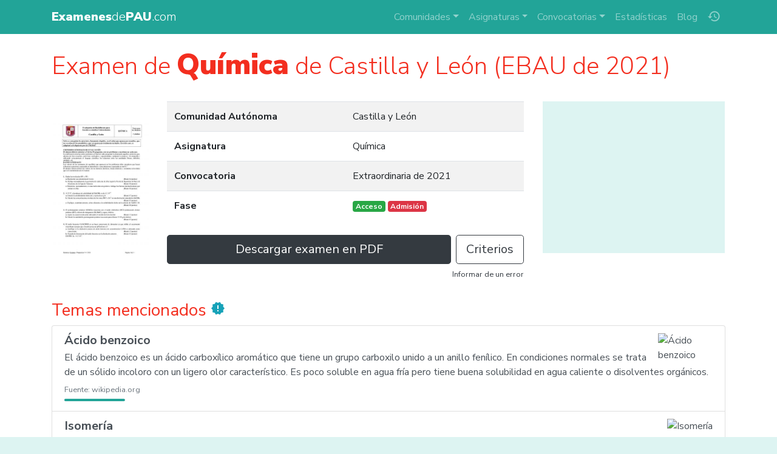

--- FILE ---
content_type: text/html; charset=UTF-8
request_url: https://www.examenesdepau.com/examen/castilla-y-leon-quimica-ebau-2021-extraordinaria/DVMggz/
body_size: 8713
content:
<!doctype html>
<html lang="es">
<head itemscope itemtype="http://schema.org/WebSite">
<meta charset="utf-8">
<meta name="viewport" content="user-scalable=no, initial-scale=1, maximum-scale=1, minimum-scale=1, width=device-width">
<title>📄 Examen de Química de Castilla y León (EBAU de 2021) | Descargar exámenes resueltos de EBAU, EvAU, PAEU y selectividad</title>
<link rel="stylesheet" href="https://fonts.googleapis.com/css2?family=Nunito+Sans:wght@300;400;700;900">
<link rel="stylesheet" href="https://fonts.googleapis.com/icon?family=Material+Icons">
<link rel="stylesheet" href="/css/bundle.1.6.4.css">
<!--[if IE 9]>
    <link rel="stylesheet" href="https://cdn.jsdelivr.net/gh/coliff/bootstrap-ie8/css/bootstrap-ie9.min.css">
<![endif]-->
<!--[if lte IE 8]>
    <link rel="stylesheet" href="https://cdn.jsdelivr.net/gh/coliff/bootstrap-ie8/css/bootstrap-ie8.min.css">
    <script src="https://cdn.jsdelivr.net/g/html5shiv@3.7.3"></script>
<![endif]-->
<!-- APP TAGS -->
<meta name="theme-color" content="#22a498">
<meta name="application-name" content="Exámenes de PAU">
<link rel="icon" href="/images/icon-96.png">
<!--[if IE]><link rel="shortcut icon" href="/favicon.ico"><![endif]-->
<link rel="icon" href="/images/icon-96.png" sizes="96x96">
<link rel="icon" href="/images/icon-144.png" sizes="144x144">
<link rel="icon" href="/images/icon-192.png" sizes="192x192">
<link rel="icon" href="/images/icon-512.png" sizes="512x512">
<link rel="apple-touch-icon" href="https://www.examenesdepau.com/images/icon-144.png">
<link rel="apple-touch-icon" href="https://www.examenesdepau.com/images/icon-192.png" sizes="192x192">
<link rel="apple-touch-icon" href="https://www.examenesdepau.com/images/icon-512.png" sizes="512x512">
<meta name="apple-mobile-web-app-title" content="Exámenes de PAU">
<meta name="apple-mobile-web-app-capable" content="yes">
<meta name="mobile-web-app-capable" content="yes">
<meta name="msapplication-TileColor" content="#22a498">
<meta name="msapplication-TileImage" content="https://www.examenesdepau.com/images/icon-tile-70.png">
<meta name="msapplication-square70x70logo" content="https://www.examenesdepau.com/images/icon-tile-70.png">
<meta name="msapplication-square150x150logo" content="https://www.examenesdepau.com/images/icon-tile-150.png">
<meta name="msapplication-wide310x150logo" content="https://www.examenesdepau.com/images/icon-tile-150w.png">
<meta name="msapplication-square310x310logo" content="https://www.examenesdepau.com/images/icon-tile-310.png">
<link rel="manifest" href="/manifest.json">
<!-- SEO TAGS -->
<link rel="publisher" href="https://plus.google.com/103234469517352664210">
<meta name="google-site-verification" content="1gxvKKwc95ICXLrtiM6UIQdfIdZW_2T_bxKskpomuIg">
<meta name="twitter:card" content="summary_large_image">
<meta name="twitter:site" content="@ExamenesDePAU">
<meta name="twitter:creator" content="@ExamenesDePAU">
<meta name="twitter:title" content="📄 Examen de Química de Castilla y León (EBAU de 2021)">
<meta name="twitter:image" content="https://www.examenesdepau.com/images/preview/DVMggz.jpg">
<meta name="twitter:description" content="Evaluación de Bachillerato para Acceder a estudios Universitarios Castilla y León QUÍMICA Texto para los Alumnos 3 páginas Solo se corregirán los ejercicios claramente elegidos en el orden que aparezcan resueltos que no excedan de los permitidos y que no aparezcan totalmente tachados En todo caso se adaptará a lo dispuesto por la COEBAU CRITERIOS GENERALES DE EVALUACIÓN El alumno deberá contestar a 5 de las 10 preguntas con sus problemas y cuestiones en cada caso La calificación máxima entre pa… 📙✏️🎓">
<meta property="og:title" content="📄 Examen de Química de Castilla y León (EBAU de 2021)">
<meta property="og:description" content="Evaluación de Bachillerato para Acceder a estudios Universitarios Castilla y León QUÍMICA Texto para los Alumnos 3 páginas Solo se corregirán los ejercicios claramente elegidos en el orden que aparezcan resueltos que no excedan de los permitidos y que no aparezcan totalmente tachados En todo caso se adaptará a lo dispuesto por la COEBAU CRITERIOS GENERALES DE EVALUACIÓN El alumno deberá contestar a 5 de las 10 preguntas con sus problemas y cuestiones en cada caso La calificación máxima entre pa… 📙✏️🎓">
<meta property="og:site_name" content="Exámenes de PAU">
<meta property="og:locale" content="es_ES">
<meta property="og:type" content="article">
<meta itemprop="name" content="📄 Examen de Química de Castilla y León (EBAU de 2021)">
<meta itemprop="image" content="https://www.examenesdepau.com/images/preview/DVMggz.jpg">
<meta itemprop="description" content="Evaluación de Bachillerato para Acceder a estudios Universitarios Castilla y León QUÍMICA Texto para los Alumnos 3 páginas Solo se corregirán los ejercicios claramente elegidos en el orden que aparezcan resueltos que no excedan de los permitidos y que no aparezcan totalmente tachados En todo caso se adaptará a lo dispuesto por la COEBAU CRITERIOS GENERALES DE EVALUACIÓN El alumno deberá contestar a 5 de las 10 preguntas con sus problemas y cuestiones en cada caso La calificación máxima entre pa… 📙✏️🎓">
<meta itemprop="inLanguage" content="es-ES">
<meta name="description" content="Evaluación de Bachillerato para Acceder a estudios Universitarios Castilla y León QUÍMICA Texto para los Alumnos 3 páginas Solo se corregirán los ejercicios claramente elegidos en el orden que aparezcan resueltos que no excedan de los permitidos y que no aparezcan totalmente tachados En todo caso se adaptará a lo dispuesto por la COEBAU CRITERIOS GENERALES DE EVALUACIÓN El alumno deberá contestar a 5 de las 10 preguntas con sus problemas y cuestiones en cada caso La calificación máxima entre pa… 📙✏️🎓">
<meta name="robots" content="index, follow, max-image-preview:large, max-snippet:-1, max-video-preview:-1">
<meta name="twitter:label1" content="Región">
<meta name="twitter:data1" content="Castilla y León">
<meta name="twitter:label2" content="Asignatura">
<meta name="twitter:data2" content="Química">
<script src="https://cmp.gatekeeperconsent.com/min.js" data-cfasync="false"></script><script src="https://the.gatekeeperconsent.com/cmp.min.js" data-cfasync="false"></script><script async src="https://www.ezojs.com/ezoic/sa.min.js"></script><script async src="https://www.googletagmanager.com/gtag/js?id=G-JTQWSCGZE0"></script>
</head>
<body>
    <!-- NAVBAR -->
    <nav class="navbar navbar-dark navbar-expand-lg fixed-top">
        <div class="container">
            <a class="navbar-brand mr-auto" href="/">
                                <span class="main-title"><strong>Examenes</strong>de<strong>PAU</strong>.com</span>
            </a>
            <ul class="navbar-nav order-lg-2 mr-1 mr-lg-0">
                <li class="nav-item nav-item-history">
                    <a class="nav-link" href="/historial/" title="Historial"><span class="material-icons">history</span></a>
                </li>
            </ul>
            <button class="navbar-toggler mr-sm-2" type="button" data-toggle="collapse" data-target="#navbarCollapse" aria-controls="navbarCollapse" aria-expanded="false" aria-label="Toggle navigation">
                <span class="navbar-toggler-icon"></span>
            </button>
            <div class="collapse navbar-collapse" id="navbarCollapse">
                <ul class="navbar-nav ml-auto order-lg-1 navbar-nav-scroll">
                    <li class="nav-item dropdown">
                        <a class="nav-link dropdown-toggle" href="#" role="button" data-toggle="dropdown" aria-expanded="false">Comunidades</a>
                        <div class="dropdown-menu">
                                                            <a href="/examenes/andalucia/" class="dropdown-item text-truncate">Andalucía</a>
                                                            <a href="/examenes/aragon/" class="dropdown-item text-truncate">Aragón</a>
                                                            <a href="/examenes/asturias/" class="dropdown-item text-truncate">Asturias</a>
                                                            <a href="/examenes/cantabria/" class="dropdown-item text-truncate">Cantabria</a>
                                                            <a href="/examenes/castilla-y-leon/" class="dropdown-item text-truncate">Castilla y León</a>
                                                            <a href="/examenes/castilla-la-mancha/" class="dropdown-item text-truncate">Castilla-La Mancha</a>
                                                            <a href="/examenes/catalunya/" class="dropdown-item text-truncate">Cataluña</a>
                                                            <a href="/examenes/comunidad-valenciana/" class="dropdown-item text-truncate">Comunidad Valenciana</a>
                                                            <a href="/examenes/madrid/" class="dropdown-item text-truncate">Comunidad de Madrid</a>
                                                            <a href="/examenes/extremadura/" class="dropdown-item text-truncate">Extremadura</a>
                                                            <a href="/examenes/uned/" class="dropdown-item text-truncate">Fuera de España (UNED)</a>
                                                            <a href="/examenes/galicia/" class="dropdown-item text-truncate">Galicia</a>
                                                            <a href="/examenes/baleares/" class="dropdown-item text-truncate">Islas Baleares</a>
                                                            <a href="/examenes/canarias/" class="dropdown-item text-truncate">Islas Canarias</a>
                                                            <a href="/examenes/la-rioja/" class="dropdown-item text-truncate">La Rioja</a>
                                                            <a href="/examenes/navarra/" class="dropdown-item text-truncate">Navarra</a>
                                                            <a href="/examenes/pais-vasco/" class="dropdown-item text-truncate">País Vasco</a>
                                                            <a href="/examenes/murcia/" class="dropdown-item text-truncate">Región de Murcia</a>
                                                    </div>
                    </li>
                    <li class="nav-item dropdown">
                        <a class="nav-link dropdown-toggle" href="#" role="button" data-toggle="dropdown" aria-expanded="false">Asignaturas</a>
                        <div class="dropdown-menu">
                                                                                                                                                                                                                        <a href="/examenes/analisis-musical/" class="dropdown-item text-truncate">Análisis Musical</a>
                                                                                                                                <a href="/examenes/artes-escenicas/" class="dropdown-item text-truncate">Artes Escénicas</a>
                                                                                                                                                                                            <a href="/examenes/ciencias-generales/" class="dropdown-item text-truncate">Ciencias Generales</a>
                                                                                                                                                                                                                                                                                                                    <a href="/examenes/dibujo-artistico/" class="dropdown-item text-truncate">Dibujo Artístico II</a>
                                                                                                                                                                                                                                                                                                                                                                                                                                                                                                                                                                                                                                                                                                                                                                                                                                                                                                                                            <a href="/examenes/historia/" class="dropdown-item text-truncate">Historia de España</a>
                                                                                                                                <a href="/examenes/filosofia/" class="dropdown-item text-truncate">Historia de la Filosofía</a>
                                                                                                                                                                                                                                                                                                                    <a href="/examenes/ingles/" class="dropdown-item text-truncate">Inglés</a>
                                                                                                                                                                                            <a href="/examenes/latin/" class="dropdown-item text-truncate">Latín II</a>
                                                                                                                                <a href="/examenes/lengua-y-literatura/" class="dropdown-item text-truncate">Lengua Castellana y Literatura</a>
                                                                                                                                                                                                                                                                                                                                                                                                                                                                                                                                                                                                                                                                                            <a href="/examenes/matematicas-aplicadas/" class="dropdown-item text-truncate">Matemáticas Aplicadas a las Ciencias Sociales</a>
                                                                                                                                <a href="/examenes/matematicas/" class="dropdown-item text-truncate">Matemáticas II</a>
                                                                                                                                                                                                                                                                                                                                                                                                                                                                                                                            <div class="dropdown-divider"></div>
                            <a href="/" class="dropdown-item text-truncate">Todas las asignaturas</a>
                        </div>
                    </li>
                    <li class="nav-item dropdown">
                        <a class="nav-link dropdown-toggle" href="#" role="button" data-toggle="dropdown" aria-expanded="false">Convocatorias</a>
                        <div class="dropdown-menu">
                                                            <a href="/examenes/2025/" class="dropdown-item">2025</a>
                                                            <a href="/examenes/2024/" class="dropdown-item">2024</a>
                                                            <a href="/examenes/2023/" class="dropdown-item">2023</a>
                                                            <a href="/examenes/2022/" class="dropdown-item">2022</a>
                                                            <a href="/examenes/2021/" class="dropdown-item">2021</a>
                                                            <a href="/examenes/2020/" class="dropdown-item">2020</a>
                                                        <div class="dropdown-divider"></div>
                            <a href="/" class="dropdown-item text-truncate">Todas las convocatorias</a>
                        </div>
                    </li>
                    <li class="nav-item"><a class="nav-link" href="/estadisticas/">Estadísticas</a></li>
                    <li class="nav-item"><a class="nav-link" href="/blog/">Blog</a></li>
                </ul>
            </div>
        </div>
    </nav>
    
    <!-- PAGE CONTENTS -->
    <main role="main">
                <div class="container py-2">
    <!-- HEADING -->
    <h1 class="mt-3 lead-heading">Examen de <strong>Química</strong> de Castilla y León (EBAU de 2021)</h1>

    <div class="row">
        <div class="col-md-2 d-none d-md-flex">
            <img src="/images/preview/DVMggz.jpg" class="justify-content-center align-self-center w-100" alt="Evaluaci&oacute;n de Bachillerato para Acceder a estudios Universitarios Castilla y Le&oacute;n QU&Iacute;MICA Texto para los Alumnos 3 p&aacute;ginas Solo se corregir&aacute;n los ejercicios claramente elegidos en el orden que aparezcan resueltos que no excedan de los permitidos y que no aparezcan totalmente tachados En todo caso se adaptar&aacute; a lo dispuesto por la COEBAU CRITERIOS GENERALES DE EVALUACI&Oacute;N El alumno deber&aacute; contestar a 5 de las 10 preguntas con sus problemas y cuestiones en cada caso La calificaci&oacute;n m&aacute;xima entre pa&hellip;">
        </div>
        <div class="col-md">
            <!-- ITEM PROPERTIES -->
            <table class="table table-striped my-4">
                <tr>
                    <th scope="row" style="width:50%">Comunidad Autónoma</th>
                    <td>Castilla y León</td>
                </tr>
                <tr>
                    <th scope="row">Asignatura</th>
                    <td>Química</td>
                </tr>
                <tr>
                    <th scope="row">Convocatoria</th>
                    <td>Extraordinaria de 2021</td>
                </tr>
                <tr>
                    <th scope="row">Fase</th>
                                        <td><span class="badge badge-success">Acceso</span> <span class="badge badge-danger">Admisión</span></td>
                </tr>
            </table>

            
            
            <!-- DOWNLOAD BUTTONS -->
            <div class="row no-gutters download-buttons">
                <div class="col-md">
                    <a href="/files/examen/DVMggz/" target="_blank" rel="nofollow" class="download-exam-btn btn btn-dark btn-lg btn-block">Descargar examen en PDF</a>
                </div>
                                    <div class="col-md-auto ml-md-2 my-md-0 mt-2 text-center">
                        <div class="btn-group btn-group-lg" role="group">
                                                            <a href="/files/criterios/DVMggz/" target="_blank" rel="nofollow" class="btn btn-outline-dark">Criterios</a>
                                                                                </div>
                    </div>
                            </div>

            <!-- OTHER PHASE -->
            
            <!-- NOTIFY BUTTON -->
            <p class="mt-1 text-center text-md-right">
                <a class="text-dark small" href="https://docs.google.com/forms/d/1bwzjaHP-ps5bfC0UGfCwPG6Eixko-KOy4voYAX7Z6_w/viewform?entry.1855795876=DVMggz" target="_blank">Informar de un error</a>
            </p>
        </div>
        <div class="col-lg-auto px-0 px-lg-3">             <div class="my-4">
                <div style="width:300px;height:250px;margin:0 auto;background:#ddf4f2;overflow:hidden"><div id="ezoic-pub-ad-placeholder-100"></div></div>            </div>
        </div>
    </div>

    <!-- RELATED ENTITIES -->
            <h3 class="mt-3">Temas mencionados <i class="material-icons text-info">new_releases</i></h3>
        <div class="list-group mb-5">
                            <a href="/tema/acido-benzoico/149684/" target="_blank" class="list-group-item list-group-item-action">
                                            <img src="https://commons.wikimedia.org/wiki/Special:FilePath/Benzoic_acid.svg?width=300" class="ml-3 rounded float-right" alt="&Aacute;cido benzoico" style="max-width:90px">
                                        <h5 class="mb-1 font-weight-bold">Ácido benzoico</h5>
                    <p class="mb-1">El ácido benzoico es un ácido carboxílico aromático que tiene un grupo carboxilo unido a un anillo fenílico. En condiciones normales se trata de un sólido incoloro con un ligero olor característico. Es poco soluble en agua fría pero tiene buena solubilidad en agua caliente o disolventes orgánicos.</p>
                    <small class="text-muted">Fuente: wikipedia.org</small>
                    <div class="hotness"><div style="width:100%"></div></div>
                </a>
                            <a href="/tema/isomeria/33185/" target="_blank" class="list-group-item list-group-item-action">
                                            <img src="https://commons.wikimedia.org/wiki/Special:FilePath/Isomeros.png?width=300" class="ml-3 rounded float-right" alt="Isomer&iacute;a" style="max-width:90px">
                                        <h5 class="mb-1 font-weight-bold">Isomería</h5>
                    <p class="mb-1">La isomería es una propiedad de aquellos compuestos químicos que, con igual fórmula molecular (fórmula química no desarrollada) de iguales proporciones relativas de los átomos que conforman su molécula, presentan estructuras químicas distintas, y por ende, diferentes propiedades. Dichos compuestos reciben la denominación de isómeros. Por ejemplo, el alcohol etílico o etanol y el éter dimetílico son isómeros cuya fórmula molecular es C2H6O.</p>
                    <small class="text-muted">Fuente: wikipedia.org</small>
                    <div class="hotness"><div style="width:67%"></div></div>
                </a>
                            <a href="/tema/acido-propanoico/278223/" target="_blank" class="list-group-item list-group-item-action">
                                            <img src="https://commons.wikimedia.org/wiki/Special:FilePath/Propionic_acid_chemical_structure.svg?width=300" class="ml-3 rounded float-right" alt="&Aacute;cido propanoico" style="max-width:90px">
                                        <h5 class="mb-1 font-weight-bold">Ácido propanoico</h5>
                    <p class="mb-1">El ácido propanoico (también llamado ácido propiónico) es un ácido carboxílico monoprótico que puede encontrarse naturalmente, de fórmula molecular C3H6O2 y fórmula semidesarrollada CH3-CH2-COOH. En estado puro, es un líquido incoloro, corrosivo con un olor acre.</p>
                    <small class="text-muted">Fuente: wikipedia.org</small>
                    <div class="hotness"><div style="width:67%"></div></div>
                </a>
                            <a href="/tema/rubidio/34063/" target="_blank" class="list-group-item list-group-item-action">
                                        <h5 class="mb-1 font-weight-bold">Rubidio</h5>
                    <p class="mb-1">El rubidio es un elemento químico de la tabla periódica cuyo símbolo es el Rb y su número atómico es 37.</p>
                    <small class="text-muted">Fuente: wikipedia.org</small>
                    <div class="hotness"><div style="width:67%"></div></div>
                </a>
                            <a href="/tema/energia-de-ionizacion/11575/" target="_blank" class="list-group-item list-group-item-action">
                                        <h5 class="mb-1 font-weight-bold">Energía de ionización</h5>
                    <p class="mb-1">La energía de ionización, potencial de ionización o EI es la energía necesaria para separar un electrón en su estado fundamental de un átomo, de un elemento en estado de gas. La reacción puede expresarse de la siguiente forma:&hellip;</p>
                    <small class="text-muted">Fuente: wikipedia.org</small>
                    <div class="hotness"><div style="width:67%"></div></div>
                </a>
                            <a href="/tema/formula-quimica/9928/" target="_blank" class="list-group-item list-group-item-action">
                                            <img src="https://commons.wikimedia.org/wiki/Special:FilePath/Peroxido-de-hidrogeno.png?width=300" class="ml-3 rounded float-right" alt="F&oacute;rmula qu&iacute;mica" style="max-width:90px">
                                        <h5 class="mb-1 font-weight-bold">Fórmula química</h5>
                    <p class="mb-1">La fórmula química es la representación de los elementos que forman un compuesto y la proporción en que se encuentran, o del número de átomos que forman una molécula. También puede darnos información adicional como la manera en que se unen dichos átomos mediante enlaces químicos e incluso su distribución en el espacio. Para nombrarlas, se emplean las reglas de la nomenclatura química. Ejemplo: La fórmula general de los silanos es SinHm.</p>
                    <small class="text-muted">Fuente: wikipedia.org</small>
                    <div class="hotness"><div style="width:67%"></div></div>
                </a>
                            <a href="/tema/tabla-periodica-de-los-elementos/2797/" target="_blank" class="list-group-item list-group-item-action">
                                        <h5 class="mb-1 font-weight-bold">Tabla periódica de los elementos</h5>
                    <p class="mb-1">La tabla periódica de los elementos es una disposición de los elementos químicos en forma de tabla, ordenados por su número atómico (número de protones), por su configuración de electrones y sus propiedades químicas. Este ordenamiento muestra tendencias periódicas, como elementos con comportamiento similar en la misma columna.</p>
                    <small class="text-muted">Fuente: wikipedia.org</small>
                    <div class="hotness"><div style="width:67%"></div></div>
                </a>
                            <a href="/tema/23-dimetilbutano/3167796/" target="_blank" class="list-group-item list-group-item-action">
                                            <img src="https://commons.wikimedia.org/wiki/Special:FilePath/2,3-diméthylbutane2D.png?width=300" class="ml-3 rounded float-right" alt="2,3-dimetilbutano" style="max-width:90px">
                                        <h5 class="mb-1 font-weight-bold">2,3-dimetilbutano</h5>
                    <p class="mb-1">El 2,3-dimetillbutano es un hidrocarburo de cadena ramificada, de la familia de los alcanos. Su fórmula empírica es C6H14 y su fórmula semidesarrollada es (CH3)2CHCH(CH3)2.</p>
                    <small class="text-muted">Fuente: wikipedia.org</small>
                    <div class="hotness"><div style="width:67%"></div></div>
                </a>
                            <a href="/tema/constante-de-equilibrio/1358907/" target="_blank" class="list-group-item list-group-item-action">
                                        <h5 class="mb-1 font-weight-bold">Constante de equilibrio</h5>
                    <p class="mb-1">En una reacción química en general: la constante de equilibrio puede ser definida como. donde es la actividad (concentración molar x coeficiente de actividad) y α el coeficiente estequiométrico de la sustancia química A y así sucesivamente. Es solo una convención el poner las actividades de los productos como numerador y de los reactivos como denominadores.</p>
                    <small class="text-muted">Fuente: wikipedia.org</small>
                    <div class="hotness"><div style="width:33%"></div></div>
                </a>
                            <a href="/tema/producto-de-solubilidad/208638/" target="_blank" class="list-group-item list-group-item-action">
                                        <h5 class="mb-1 font-weight-bold">Producto de solubilidad</h5>
                    <p class="mb-1">El producto de solubilidad o producto iónico de un compuesto iónico es el producto de las concentraciones molares (de equilibrio) de los iones constituyentes, cada una elevada a la potencia del coeficiente estequiométrico en la ecuación de equilibrio:&hellip;</p>
                    <small class="text-muted">Fuente: wikipedia.org</small>
                    <div class="hotness"><div style="width:33%"></div></div>
                </a>
                            <a href="/tema/peso-atomico/241773/" target="_blank" class="list-group-item list-group-item-action">
                                        <h5 class="mb-1 font-weight-bold">Peso atómico</h5>
                    <p class="mb-1">El peso atómico es una cantidad física adimensional, definida como la razón del promedio de las masas de los átomos de un elemento (de una muestra dada o fuente) con respecto a la doceava parte de la masa de un átomo de carbono-12 (conocida como una unidad de masa atómica unificada).</p>
                    <small class="text-muted">Fuente: wikipedia.org</small>
                    <div class="hotness"><div style="width:33%"></div></div>
                </a>
                            <a href="/tema/disociacion/288660/" target="_blank" class="list-group-item list-group-item-action">
                                            <img src="https://commons.wikimedia.org/wiki/Special:FilePath/Disociacion.jpg?width=300" class="ml-3 rounded float-right" alt="Disociaci&oacute;n" style="max-width:90px">
                                        <h5 class="mb-1 font-weight-bold">Disociación</h5>
                    <p class="mb-1">Disociación en química es un proceso general en el cual complejos, moléculas y/o sales se separan en moléculas más pequeñas, iones o radicales, usualmente de manera reversible. Disociación es lo opuesto de la asociación, síntesis química o a la recombinación.</p>
                    <small class="text-muted">Fuente: wikipedia.org</small>
                    <div class="hotness"><div style="width:33%"></div></div>
                </a>
                            <a href="/tema/cloruro-de-vinilo/328448/" target="_blank" class="list-group-item list-group-item-action">
                                            <img src="https://commons.wikimedia.org/wiki/Special:FilePath/Vinyl-chloride-2D.png?width=300" class="ml-3 rounded float-right" alt="Cloruro de vinilo" style="max-width:90px">
                                        <h5 class="mb-1 font-weight-bold">Cloruro de vinilo</h5>
                    <p class="mb-1">El cloruro de vinilo es un gas incoloro, inestable a altas temperaturas y que se incendia fácilmente. Tiene un olor levemente dulce. Es una sustancia manufacturada y no ocurre naturalmente. Se puede formar por la descomposición de otras sustancias tales como el tricloroetano, tricloroetileno y el tetracloroetileno. El cloruro de vinilo se usa para fabricar cloruro de polivinilo (PVC). El PVC se usa para fabricar una variedad de productos plásticos, incluyendo tuberías, revestimientos de alambres y cables y productos para empacar. El cloruro de vinilo es conocido también como cloroeteno, cloroe&hellip;</p>
                    <small class="text-muted">Fuente: wikipedia.org</small>
                    <div class="hotness"><div style="width:33%"></div></div>
                </a>
                            <a href="/tema/helio-4/352964/" target="_blank" class="list-group-item list-group-item-action">
                                        <h5 class="mb-1 font-weight-bold">Helio-4</h5>
                    <p class="mb-1">El helio-4 es un isótopo de helio no-radiactivo y ligero. Es, por lejos, el más abundante de los dos isótopos de helio naturalmente presentes, formando aproximadamente el 99.99986 % del helio en la Tierra. Su núcleo es una partícula alfa, que contiene dos protones y dos neutrones. Dado que la desintegración alfa es un modo de descomposición común para muchos radioisótopos, esto podría explicar su abundancia. De hecho, la descomposición alfa de elementos pesados es la fuente de la presencia natural del helio-4 en la Tierra.</p>
                    <small class="text-muted">Fuente: wikipedia.org</small>
                    <div class="hotness"><div style="width:33%"></div></div>
                </a>
                            <a href="/tema/constante-de-velocidad/1503234/" target="_blank" class="list-group-item list-group-item-action">
                                        <h5 class="mb-1 font-weight-bold">Constante de velocidad</h5>
                    <p class="mb-1">En cinética química, la constante k que aparece en las ecuaciones de velocidad es función de T y P, y recibe el nombre de constante de velocidad o coeficiente de velocidad. Algunos científicos emplean el primer término cuando se cree que la reacción es elemental y el último cuando se sabe que la reacción ocurre en más de una etapa.</p>
                    <small class="text-muted">Fuente: wikipedia.org</small>
                    <div class="hotness"><div style="width:33%"></div></div>
                </a>
                    </div>
    
    <!-- RELATED EXAMS -->
        <div class="pb-5" itemscope itemtype="http://schema.org/ItemList">
        <h3 itemprop="name" class="mt-4 mb-3">Exámenes similares</h3>
        <div class="search-results no-pagination"><div class="wrapper"><div itemprop="itemListElement" itemscope itemtype="http://schema.org/Article" itemref="schema-organization" class="card results-item">
        <meta itemprop="name" content="Examen de Física (EBAU de 2021)">
        <meta itemprop="datePublished" content="2021-09-01">
        <meta itemprop="dateModified" content="2021-09-01">
        <meta itemprop="fileFormat" content="application/pdf">
        <meta itemprop="position" content="1">
        <link itemprop="additionalType" href="https://schema.org/TextDigitalDocument">
        <div class="flex-columns">
          <div class="card-img-top">
            <a itemprop="url mainEntityOfPage" href="/examen/castilla-y-leon-fisica-ebau-2021-extraordinaria/xOqYpW/">
              <img itemprop="image" src="/images/preview/xOqYpW.jpg" alt="Examen de Física (EBAU de 2021)">
              <span class="over"><i class="material-icons text-dark">&#xE2C4;</i></span>
            </a>
            <span class="icons">
              
              <i title="Popular" class="material-icons trending">&#xE031;</i>
            </span>
          </div>
          <div class="list-group list-group-flush">
            <a href="/examenes/fisica/" class="list-group-item text-truncate">
              <i class="material-icons">&#xE866;</i><span itemprop="articleSection">Física</span>
            </a>
            <a href="/examenes/castilla-y-leon/" class="list-group-item text-truncate">
              <i class="material-icons">&#xE0C8;</i><span itemprop="author">Castilla y León</span>
            </a>
            <a href="/examenes/2021/" class="list-group-item text-truncate">
              <i class="material-icons">&#xE8DF;</i><span itemprop="headline">Extraordinaria de 2021</span>
            </a>
          </div>
        </div>
      <div class="card-body px-1 py-2"><a href="/examenes/fisica/interaccion-gravitatoria/" class="btn btn-accent-b btn-sm m-1">#<span itemprop="keywords">interaccion-gravitatoria</span></a><a href="/examenes/fisica/ondas/" class="btn btn-accent-b btn-sm m-1">#<span itemprop="keywords">ondas</span></a><a href="/examenes/fisica/optica/" class="btn btn-accent-b btn-sm m-1">#<span itemprop="keywords">optica</span></a><a href="/examenes/fisica/electromagnetismo/" class="btn btn-accent-b btn-sm m-1">#<span itemprop="keywords">electromagnetismo</span></a><a href="/examenes/fisica/fisica-relativista/" class="btn btn-accent-b btn-sm m-1">#<span itemprop="keywords">fisica-relativista</span></a><a href="/examenes/fisica/fisica-nuclear/" class="btn btn-accent-b btn-sm m-1">#<span itemprop="keywords">fisica-nuclear</span></a></div></div></div>
<div class="wrapper"><div itemprop="itemListElement" itemscope itemtype="http://schema.org/Article" itemref="schema-organization" class="card results-item">
        <meta itemprop="name" content="Examen de Biología (EBAU de 2021)">
        <meta itemprop="datePublished" content="2021-09-01">
        <meta itemprop="dateModified" content="2021-09-01">
        <meta itemprop="fileFormat" content="application/pdf">
        <meta itemprop="position" content="2">
        <link itemprop="additionalType" href="https://schema.org/TextDigitalDocument">
        <div class="flex-columns">
          <div class="card-img-top">
            <a itemprop="url mainEntityOfPage" href="/examen/castilla-y-leon-biologia-ebau-2021-ordinaria/LmUohS/">
              <img itemprop="image" src="/images/preview/LmUohS.jpg" alt="Examen de Biología (EBAU de 2021)">
              <span class="over"><i class="material-icons text-dark">&#xE2C4;</i></span>
            </a>
            <span class="icons">
              
              <i title="Popular" class="material-icons trending">&#xE031;</i>
            </span>
          </div>
          <div class="list-group list-group-flush">
            <a href="/examenes/biologia/" class="list-group-item text-truncate">
              <i class="material-icons">&#xE866;</i><span itemprop="articleSection">Biología</span>
            </a>
            <a href="/examenes/castilla-y-leon/" class="list-group-item text-truncate">
              <i class="material-icons">&#xE0C8;</i><span itemprop="author">Castilla y León</span>
            </a>
            <a href="/examenes/2021/" class="list-group-item text-truncate">
              <i class="material-icons">&#xE8DF;</i><span itemprop="headline">Ordinaria de 2021</span>
            </a>
          </div>
        </div>
      </div></div>
<div class="wrapper"><div itemprop="itemListElement" itemscope itemtype="http://schema.org/Article" itemref="schema-organization" class="card results-item">
        <meta itemprop="name" content="Examen de Física (EBAU de 2021)">
        <meta itemprop="datePublished" content="2021-09-01">
        <meta itemprop="dateModified" content="2021-09-01">
        <meta itemprop="fileFormat" content="application/pdf">
        <meta itemprop="position" content="3">
        <link itemprop="additionalType" href="https://schema.org/TextDigitalDocument">
        <div class="flex-columns">
          <div class="card-img-top">
            <a itemprop="url mainEntityOfPage" href="/examen/castilla-y-leon-fisica-ebau-2021-ordinaria/aMkf1v/">
              <img itemprop="image" src="/images/preview/aMkf1v.jpg" alt="Examen de Física (EBAU de 2021)">
              <span class="over"><i class="material-icons text-dark">&#xE2C4;</i></span>
            </a>
            <span class="icons">
              
              <i title="Popular" class="material-icons trending">&#xE031;</i>
            </span>
          </div>
          <div class="list-group list-group-flush">
            <a href="/examenes/fisica/" class="list-group-item text-truncate">
              <i class="material-icons">&#xE866;</i><span itemprop="articleSection">Física</span>
            </a>
            <a href="/examenes/castilla-y-leon/" class="list-group-item text-truncate">
              <i class="material-icons">&#xE0C8;</i><span itemprop="author">Castilla y León</span>
            </a>
            <a href="/examenes/2021/" class="list-group-item text-truncate">
              <i class="material-icons">&#xE8DF;</i><span itemprop="headline">Ordinaria de 2021</span>
            </a>
          </div>
        </div>
      <div class="card-body px-1 py-2"><a href="/examenes/fisica/interaccion-gravitatoria/" class="btn btn-accent-b btn-sm m-1">#<span itemprop="keywords">interaccion-gravitatoria</span></a><a href="/examenes/fisica/ondas/" class="btn btn-accent-b btn-sm m-1">#<span itemprop="keywords">ondas</span></a><a href="/examenes/fisica/optica/" class="btn btn-accent-b btn-sm m-1">#<span itemprop="keywords">optica</span></a><a href="/examenes/fisica/electromagnetismo/" class="btn btn-accent-b btn-sm m-1">#<span itemprop="keywords">electromagnetismo</span></a><a href="/examenes/fisica/fisica-nuclear/" class="btn btn-accent-b btn-sm m-1">#<span itemprop="keywords">fisica-nuclear</span></a></div></div></div>
<div class="wrapper"><div itemprop="itemListElement" itemscope itemtype="http://schema.org/Article" itemref="schema-organization" class="card results-item">
        <meta itemprop="name" content="Examen de Biología (EBAU de 2021)">
        <meta itemprop="datePublished" content="2021-09-01">
        <meta itemprop="dateModified" content="2021-09-01">
        <meta itemprop="fileFormat" content="application/pdf">
        <meta itemprop="position" content="4">
        <link itemprop="additionalType" href="https://schema.org/TextDigitalDocument">
        <div class="flex-columns">
          <div class="card-img-top">
            <a itemprop="url mainEntityOfPage" href="/examen/castilla-y-leon-biologia-ebau-2021-extraordinaria/VlHKul/">
              <img itemprop="image" src="/images/preview/VlHKul.jpg" alt="Examen de Biología (EBAU de 2021)">
              <span class="over"><i class="material-icons text-dark">&#xE2C4;</i></span>
            </a>
            <span class="icons">
              
              <i title="Popular" class="material-icons trending">&#xE031;</i>
            </span>
          </div>
          <div class="list-group list-group-flush">
            <a href="/examenes/biologia/" class="list-group-item text-truncate">
              <i class="material-icons">&#xE866;</i><span itemprop="articleSection">Biología</span>
            </a>
            <a href="/examenes/castilla-y-leon/" class="list-group-item text-truncate">
              <i class="material-icons">&#xE0C8;</i><span itemprop="author">Castilla y León</span>
            </a>
            <a href="/examenes/2021/" class="list-group-item text-truncate">
              <i class="material-icons">&#xE8DF;</i><span itemprop="headline">Extraordinaria de 2021</span>
            </a>
          </div>
        </div>
      </div></div>
</div>    </div>

    <!-- TRACK HISTORY -->
    <script class="add-to-history" type="application/json">{"i":"DVMggz","r":"Castilla y León","s":"Química","c":"Extraordinaria","y":2021,"p":["Acceso","Admisión"]}</script>
</div>    </main>

    <!-- FOOTER -->
    <footer class="py-5">
        <div class="container">
            <div class="row">
                <div id="schema-organization" itemprop="publisher" itemscope itemtype="http://schema.org/Organization" class="col-md mb-3 text-center text-md-left">
                    <div itemprop="logo" itemscope itemtype="http://schema.org/ImageObject">
                        <meta itemprop="url" content="https://www.examenesdepau.com/images/icon-512.png">
                    </div>
                    <meta itemprop="url" content="https://www.examenesdepau.com/">
                    <meta itemprop="sameAs" content="http://www.facebook.com/ExamenesDePAU">
                    <meta itemprop="sameAs" content="http://www.twitter.com/ExamenesDePAU">
                    <meta itemprop="sameAs" content="http://plus.google.com/1gxvKKwc95ICXLrtiM6UIQdfIdZW_2T_bxKskpomuIg">
                    <p class="h5 mb-3">&copy; <span itemprop="name">Exámenes de PAU</span>, 2015-2026</p>
                    <p class="text-muted small mb-2" style="word-break:break-word">Evaluaci&oacute;n de Bachillerato para Acceder a estudios Universitarios Castilla y Le&oacute;n QU&Iacute;MICA Texto para los Alumnos 3 p&aacute;ginas Solo se corregir&aacute;n los ejercicios claramente elegidos en el orden que aparezcan resueltos que no excedan de los permitidos y que no aparezcan totalmente tachados En todo caso se adaptar&aacute; a lo dispuesto por la COEBAU CRITERIOS GENERALES DE EVALUACI&Oacute;N El alumno deber&aacute; contestar a 5 de las 10 preguntas con sus problemas y cuestiones en cada caso La calificaci&oacute;n m&aacute;xima entre pa&hellip; 📙✏️🎓</p>
                    <p class="text-muted small">
                        33.720.477 exámenes descargados desde julio de 2015 hasta ayer... y contando.
                    </p>
                    <ul class="list-inline">
                                                    <li class="list-inline-item"><small><a href="/examenes/andalucia/" title="Reválidas de Andalucía">Exámenes de PEvAU de Andalucía</a></small></li>
                                                    <li class="list-inline-item"><small><a href="/examenes/aragon/" title="Reválidas de Aragón">Exámenes de EvAU de Aragón</a></small></li>
                                                    <li class="list-inline-item"><small><a href="/examenes/asturias/" title="Reválidas de Asturias">Exámenes de EBAU de Asturias</a></small></li>
                                                    <li class="list-inline-item"><small><a href="/examenes/cantabria/" title="Reválidas de Cantabria">Exámenes de EBAU de Cantabria</a></small></li>
                                                    <li class="list-inline-item"><small><a href="/examenes/castilla-y-leon/" title="Reválidas de Castilla y León">Exámenes de EBAU de Castilla y León</a></small></li>
                                                    <li class="list-inline-item"><small><a href="/examenes/castilla-la-mancha/" title="Reválidas de Castilla-La Mancha">Exámenes de EvAU de Castilla-La Mancha</a></small></li>
                                                    <li class="list-inline-item"><small><a href="/examenes/catalunya/" title="Reválidas de Cataluña">Exámenes de PAU de Cataluña</a></small></li>
                                                    <li class="list-inline-item"><small><a href="/examenes/comunidad-valenciana/" title="Reválidas de la Comunidad Valenciana">Exámenes de PAU de Comunidad Valenciana</a></small></li>
                                                    <li class="list-inline-item"><small><a href="/examenes/madrid/" title="Reválidas de la Comunidad de Madrid">Exámenes de EvAU de Comunidad de Madrid</a></small></li>
                                                    <li class="list-inline-item"><small><a href="/examenes/extremadura/" title="Reválidas de Extremadura">Exámenes de EBAU de Extremadura</a></small></li>
                                                    <li class="list-inline-item"><small><a href="/examenes/uned/" title="Reválidas de la UNED">Exámenes de EBAU de Fuera de España (UNED)</a></small></li>
                                                    <li class="list-inline-item"><small><a href="/examenes/galicia/" title="Reválidas de Galicia">Exámenes de ABAU de Galicia</a></small></li>
                                                    <li class="list-inline-item"><small><a href="/examenes/baleares/" title="Reválidas de Baleares">Exámenes de PBAU de Islas Baleares</a></small></li>
                                                    <li class="list-inline-item"><small><a href="/examenes/canarias/" title="Reválidas de Canarias">Exámenes de EBAU de Islas Canarias</a></small></li>
                                                    <li class="list-inline-item"><small><a href="/examenes/la-rioja/" title="Reválidas de La Rioja">Exámenes de EBAU de La Rioja</a></small></li>
                                                    <li class="list-inline-item"><small><a href="/examenes/navarra/" title="Reválidas de Navarra">Exámenes de EvAU de Navarra</a></small></li>
                                                    <li class="list-inline-item"><small><a href="/examenes/pais-vasco/" title="Reválidas de el País Vasco">Exámenes de EAU de País Vasco</a></small></li>
                                                    <li class="list-inline-item"><small><a href="/examenes/murcia/" title="Reválidas de Murcia">Exámenes de EBAU de Región de Murcia</a></small></li>
                                            </ul>
                    <p><button type="button" class="btn-doge"><img width="16" src="/images/doge.png"></button></p>
                </div>
                <div class="col-md-4 text-center text-md-right about-links">
                    <div class="row">
                        <div class="col">
                            <h6 class="mb-1"><strong>Enlaces de interés</strong></h6>
                            <small>
                                <a href="/blog/">Blog</a><br>
                                <a href="/historial/">Historial de exámenes</a><br>
                                <a href="/widgets/">Widgets para blogs</a><br>
                                <a href="/estadisticas/">Estadísticas</a><br>
                                <a href="/catalogo/">Estado del catálogo</a><br>
                                <a href="/plus/">Centros de enseñanza</a>
                            </small>
                        </div>
                        <div class="col">
                            <h6 class="mb-1"><strong>Legal</strong></h6>
                            <small>
                                <a href="/condiciones/">Términos y Condiciones</a><br>
                                <a href="/privacidad/">Política de Privacidad</a><br>
                                <a href="#" class="open-privacy-settings">Configuración de Privacidad</a><br>
                                <a href="mailto:contacto@examenesdepau.com" target="_blank">Contacto</a>
                            </small>
                        </div>
                    </div>
                </div>
            </div>
        </div>
    </footer>

    <!-- SCRIPTS -->
    <script src="/js/bundle.1.6.4.js"></script>
<script defer src="https://static.cloudflareinsights.com/beacon.min.js/vcd15cbe7772f49c399c6a5babf22c1241717689176015" integrity="sha512-ZpsOmlRQV6y907TI0dKBHq9Md29nnaEIPlkf84rnaERnq6zvWvPUqr2ft8M1aS28oN72PdrCzSjY4U6VaAw1EQ==" data-cf-beacon='{"version":"2024.11.0","token":"bb52b45bf49d4b19acf8d6f966fc926f","r":1,"server_timing":{"name":{"cfCacheStatus":true,"cfEdge":true,"cfExtPri":true,"cfL4":true,"cfOrigin":true,"cfSpeedBrain":true},"location_startswith":null}}' crossorigin="anonymous"></script>
</body>
</html>
